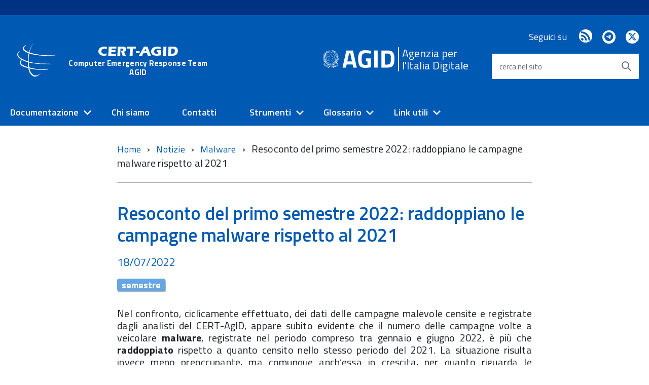

--- FILE ---
content_type: text/html; charset=UTF-8
request_url: https://cert-agid.gov.it/news/resoconto-del-primo-semestre-2022-raddoppiano-le-campagne-malware-rispetto-al-2021/
body_size: 19727
content:
<!DOCTYPE html>
<!--[if IE 8]><html class="no-js ie89 ie8" lang="it"><![endif]-->
<!--[if IE 9]><html class="no-js ie89 ie9" lang="it"><![endif]-->
<!--[if (gte IE 9)|!(IE)]><!-->
<html class="no-js" lang="it-IT"
xmlns:og="http://opengraphprotocol.org/schema/"
xmlns:fb="http://www.facebook.com/2008/fbml"
prefix="og: http://ogp.me/ns#">
<!--<![endif]-->


<head>
  <meta charset="UTF-8">
  <meta http-equiv="x-ua-compatible" content="ie=edge">
  <meta name="viewport" content="width=device-width, initial-scale=1">

  <link rel="preload" href="/wp-content/themes/cert-agid/build/IWT.min.js" as="script">
  <link href='https://fonts.googleapis.com/css?family=Titillium+Web:300,400,400i,600,700,' rel='stylesheet' type='text/css' />

  <link rel="stylesheet" href="/wp-content/themes/cert-agid/assets/css/brands.min.css">
  <link rel="stylesheet" href="/wp-content/themes/cert-agid/assets/css/fa-all.css">
  <link rel="icon" type="image/png" href="/wp-content/themes/cert-agid/assets/images/favicon.png">

  <script src="/wp-content/themes/cert-agid/build/vendor/modernizr.js"></script>
  <link media="all" rel="stylesheet" href="/wp-content/themes/cert-agid/style.css?v=2">
  <link media="all" rel="stylesheet" href="/wp-content/themes/cert-agid/build/build.css?v=1">
  
  <script src="/wp-content/themes/cert-agid/assets/js/jquery-1.12.4.min.js"></script>

  <title>Resoconto del primo semestre 2022: raddoppiano le campagne malware rispetto al 2021 &#8211; CERT-AGID</title>
<meta name='robots' content='max-image-preview:large' />
<link rel="alternate" title="oEmbed (JSON)" type="application/json+oembed" href="https://cert-agid.gov.it/wp-json/oembed/1.0/embed?url=https%3A%2F%2Fcert-agid.gov.it%2Fnews%2Fresoconto-del-primo-semestre-2022-raddoppiano-le-campagne-malware-rispetto-al-2021%2F" />
<link rel="alternate" title="oEmbed (XML)" type="text/xml+oembed" href="https://cert-agid.gov.it/wp-json/oembed/1.0/embed?url=https%3A%2F%2Fcert-agid.gov.it%2Fnews%2Fresoconto-del-primo-semestre-2022-raddoppiano-le-campagne-malware-rispetto-al-2021%2F&#038;format=xml" />
<style id='wp-img-auto-sizes-contain-inline-css' type='text/css'>
img:is([sizes=auto i],[sizes^="auto," i]){contain-intrinsic-size:3000px 1500px}
/*# sourceURL=wp-img-auto-sizes-contain-inline-css */
</style>
<style id='wp-emoji-styles-inline-css' type='text/css'>

	img.wp-smiley, img.emoji {
		display: inline !important;
		border: none !important;
		box-shadow: none !important;
		height: 1em !important;
		width: 1em !important;
		margin: 0 0.07em !important;
		vertical-align: -0.1em !important;
		background: none !important;
		padding: 0 !important;
	}
/*# sourceURL=wp-emoji-styles-inline-css */
</style>
<style id='wp-block-library-inline-css' type='text/css'>
:root{--wp-block-synced-color:#7a00df;--wp-block-synced-color--rgb:122,0,223;--wp-bound-block-color:var(--wp-block-synced-color);--wp-editor-canvas-background:#ddd;--wp-admin-theme-color:#007cba;--wp-admin-theme-color--rgb:0,124,186;--wp-admin-theme-color-darker-10:#006ba1;--wp-admin-theme-color-darker-10--rgb:0,107,160.5;--wp-admin-theme-color-darker-20:#005a87;--wp-admin-theme-color-darker-20--rgb:0,90,135;--wp-admin-border-width-focus:2px}@media (min-resolution:192dpi){:root{--wp-admin-border-width-focus:1.5px}}.wp-element-button{cursor:pointer}:root .has-very-light-gray-background-color{background-color:#eee}:root .has-very-dark-gray-background-color{background-color:#313131}:root .has-very-light-gray-color{color:#eee}:root .has-very-dark-gray-color{color:#313131}:root .has-vivid-green-cyan-to-vivid-cyan-blue-gradient-background{background:linear-gradient(135deg,#00d084,#0693e3)}:root .has-purple-crush-gradient-background{background:linear-gradient(135deg,#34e2e4,#4721fb 50%,#ab1dfe)}:root .has-hazy-dawn-gradient-background{background:linear-gradient(135deg,#faaca8,#dad0ec)}:root .has-subdued-olive-gradient-background{background:linear-gradient(135deg,#fafae1,#67a671)}:root .has-atomic-cream-gradient-background{background:linear-gradient(135deg,#fdd79a,#004a59)}:root .has-nightshade-gradient-background{background:linear-gradient(135deg,#330968,#31cdcf)}:root .has-midnight-gradient-background{background:linear-gradient(135deg,#020381,#2874fc)}:root{--wp--preset--font-size--normal:16px;--wp--preset--font-size--huge:42px}.has-regular-font-size{font-size:1em}.has-larger-font-size{font-size:2.625em}.has-normal-font-size{font-size:var(--wp--preset--font-size--normal)}.has-huge-font-size{font-size:var(--wp--preset--font-size--huge)}.has-text-align-center{text-align:center}.has-text-align-left{text-align:left}.has-text-align-right{text-align:right}.has-fit-text{white-space:nowrap!important}#end-resizable-editor-section{display:none}.aligncenter{clear:both}.items-justified-left{justify-content:flex-start}.items-justified-center{justify-content:center}.items-justified-right{justify-content:flex-end}.items-justified-space-between{justify-content:space-between}.screen-reader-text{border:0;clip-path:inset(50%);height:1px;margin:-1px;overflow:hidden;padding:0;position:absolute;width:1px;word-wrap:normal!important}.screen-reader-text:focus{background-color:#ddd;clip-path:none;color:#444;display:block;font-size:1em;height:auto;left:5px;line-height:normal;padding:15px 23px 14px;text-decoration:none;top:5px;width:auto;z-index:100000}html :where(.has-border-color){border-style:solid}html :where([style*=border-top-color]){border-top-style:solid}html :where([style*=border-right-color]){border-right-style:solid}html :where([style*=border-bottom-color]){border-bottom-style:solid}html :where([style*=border-left-color]){border-left-style:solid}html :where([style*=border-width]){border-style:solid}html :where([style*=border-top-width]){border-top-style:solid}html :where([style*=border-right-width]){border-right-style:solid}html :where([style*=border-bottom-width]){border-bottom-style:solid}html :where([style*=border-left-width]){border-left-style:solid}html :where(img[class*=wp-image-]){height:auto;max-width:100%}:where(figure){margin:0 0 1em}html :where(.is-position-sticky){--wp-admin--admin-bar--position-offset:var(--wp-admin--admin-bar--height,0px)}@media screen and (max-width:600px){html :where(.is-position-sticky){--wp-admin--admin-bar--position-offset:0px}}

/*# sourceURL=wp-block-library-inline-css */
</style><style id='wp-block-gallery-inline-css' type='text/css'>
.blocks-gallery-grid:not(.has-nested-images),.wp-block-gallery:not(.has-nested-images){display:flex;flex-wrap:wrap;list-style-type:none;margin:0;padding:0}.blocks-gallery-grid:not(.has-nested-images) .blocks-gallery-image,.blocks-gallery-grid:not(.has-nested-images) .blocks-gallery-item,.wp-block-gallery:not(.has-nested-images) .blocks-gallery-image,.wp-block-gallery:not(.has-nested-images) .blocks-gallery-item{display:flex;flex-direction:column;flex-grow:1;justify-content:center;margin:0 1em 1em 0;position:relative;width:calc(50% - 1em)}.blocks-gallery-grid:not(.has-nested-images) .blocks-gallery-image:nth-of-type(2n),.blocks-gallery-grid:not(.has-nested-images) .blocks-gallery-item:nth-of-type(2n),.wp-block-gallery:not(.has-nested-images) .blocks-gallery-image:nth-of-type(2n),.wp-block-gallery:not(.has-nested-images) .blocks-gallery-item:nth-of-type(2n){margin-right:0}.blocks-gallery-grid:not(.has-nested-images) .blocks-gallery-image figure,.blocks-gallery-grid:not(.has-nested-images) .blocks-gallery-item figure,.wp-block-gallery:not(.has-nested-images) .blocks-gallery-image figure,.wp-block-gallery:not(.has-nested-images) .blocks-gallery-item figure{align-items:flex-end;display:flex;height:100%;justify-content:flex-start;margin:0}.blocks-gallery-grid:not(.has-nested-images) .blocks-gallery-image img,.blocks-gallery-grid:not(.has-nested-images) .blocks-gallery-item img,.wp-block-gallery:not(.has-nested-images) .blocks-gallery-image img,.wp-block-gallery:not(.has-nested-images) .blocks-gallery-item img{display:block;height:auto;max-width:100%;width:auto}.blocks-gallery-grid:not(.has-nested-images) .blocks-gallery-image figcaption,.blocks-gallery-grid:not(.has-nested-images) .blocks-gallery-item figcaption,.wp-block-gallery:not(.has-nested-images) .blocks-gallery-image figcaption,.wp-block-gallery:not(.has-nested-images) .blocks-gallery-item figcaption{background:linear-gradient(0deg,#000000b3,#0000004d 70%,#0000);bottom:0;box-sizing:border-box;color:#fff;font-size:.8em;margin:0;max-height:100%;overflow:auto;padding:3em .77em .7em;position:absolute;text-align:center;width:100%;z-index:2}.blocks-gallery-grid:not(.has-nested-images) .blocks-gallery-image figcaption img,.blocks-gallery-grid:not(.has-nested-images) .blocks-gallery-item figcaption img,.wp-block-gallery:not(.has-nested-images) .blocks-gallery-image figcaption img,.wp-block-gallery:not(.has-nested-images) .blocks-gallery-item figcaption img{display:inline}.blocks-gallery-grid:not(.has-nested-images) figcaption,.wp-block-gallery:not(.has-nested-images) figcaption{flex-grow:1}.blocks-gallery-grid:not(.has-nested-images).is-cropped .blocks-gallery-image a,.blocks-gallery-grid:not(.has-nested-images).is-cropped .blocks-gallery-image img,.blocks-gallery-grid:not(.has-nested-images).is-cropped .blocks-gallery-item a,.blocks-gallery-grid:not(.has-nested-images).is-cropped .blocks-gallery-item img,.wp-block-gallery:not(.has-nested-images).is-cropped .blocks-gallery-image a,.wp-block-gallery:not(.has-nested-images).is-cropped .blocks-gallery-image img,.wp-block-gallery:not(.has-nested-images).is-cropped .blocks-gallery-item a,.wp-block-gallery:not(.has-nested-images).is-cropped .blocks-gallery-item img{flex:1;height:100%;object-fit:cover;width:100%}.blocks-gallery-grid:not(.has-nested-images).columns-1 .blocks-gallery-image,.blocks-gallery-grid:not(.has-nested-images).columns-1 .blocks-gallery-item,.wp-block-gallery:not(.has-nested-images).columns-1 .blocks-gallery-image,.wp-block-gallery:not(.has-nested-images).columns-1 .blocks-gallery-item{margin-right:0;width:100%}@media (min-width:600px){.blocks-gallery-grid:not(.has-nested-images).columns-3 .blocks-gallery-image,.blocks-gallery-grid:not(.has-nested-images).columns-3 .blocks-gallery-item,.wp-block-gallery:not(.has-nested-images).columns-3 .blocks-gallery-image,.wp-block-gallery:not(.has-nested-images).columns-3 .blocks-gallery-item{margin-right:1em;width:calc(33.33333% - .66667em)}.blocks-gallery-grid:not(.has-nested-images).columns-4 .blocks-gallery-image,.blocks-gallery-grid:not(.has-nested-images).columns-4 .blocks-gallery-item,.wp-block-gallery:not(.has-nested-images).columns-4 .blocks-gallery-image,.wp-block-gallery:not(.has-nested-images).columns-4 .blocks-gallery-item{margin-right:1em;width:calc(25% - .75em)}.blocks-gallery-grid:not(.has-nested-images).columns-5 .blocks-gallery-image,.blocks-gallery-grid:not(.has-nested-images).columns-5 .blocks-gallery-item,.wp-block-gallery:not(.has-nested-images).columns-5 .blocks-gallery-image,.wp-block-gallery:not(.has-nested-images).columns-5 .blocks-gallery-item{margin-right:1em;width:calc(20% - .8em)}.blocks-gallery-grid:not(.has-nested-images).columns-6 .blocks-gallery-image,.blocks-gallery-grid:not(.has-nested-images).columns-6 .blocks-gallery-item,.wp-block-gallery:not(.has-nested-images).columns-6 .blocks-gallery-image,.wp-block-gallery:not(.has-nested-images).columns-6 .blocks-gallery-item{margin-right:1em;width:calc(16.66667% - .83333em)}.blocks-gallery-grid:not(.has-nested-images).columns-7 .blocks-gallery-image,.blocks-gallery-grid:not(.has-nested-images).columns-7 .blocks-gallery-item,.wp-block-gallery:not(.has-nested-images).columns-7 .blocks-gallery-image,.wp-block-gallery:not(.has-nested-images).columns-7 .blocks-gallery-item{margin-right:1em;width:calc(14.28571% - .85714em)}.blocks-gallery-grid:not(.has-nested-images).columns-8 .blocks-gallery-image,.blocks-gallery-grid:not(.has-nested-images).columns-8 .blocks-gallery-item,.wp-block-gallery:not(.has-nested-images).columns-8 .blocks-gallery-image,.wp-block-gallery:not(.has-nested-images).columns-8 .blocks-gallery-item{margin-right:1em;width:calc(12.5% - .875em)}.blocks-gallery-grid:not(.has-nested-images).columns-1 .blocks-gallery-image:nth-of-type(1n),.blocks-gallery-grid:not(.has-nested-images).columns-1 .blocks-gallery-item:nth-of-type(1n),.blocks-gallery-grid:not(.has-nested-images).columns-2 .blocks-gallery-image:nth-of-type(2n),.blocks-gallery-grid:not(.has-nested-images).columns-2 .blocks-gallery-item:nth-of-type(2n),.blocks-gallery-grid:not(.has-nested-images).columns-3 .blocks-gallery-image:nth-of-type(3n),.blocks-gallery-grid:not(.has-nested-images).columns-3 .blocks-gallery-item:nth-of-type(3n),.blocks-gallery-grid:not(.has-nested-images).columns-4 .blocks-gallery-image:nth-of-type(4n),.blocks-gallery-grid:not(.has-nested-images).columns-4 .blocks-gallery-item:nth-of-type(4n),.blocks-gallery-grid:not(.has-nested-images).columns-5 .blocks-gallery-image:nth-of-type(5n),.blocks-gallery-grid:not(.has-nested-images).columns-5 .blocks-gallery-item:nth-of-type(5n),.blocks-gallery-grid:not(.has-nested-images).columns-6 .blocks-gallery-image:nth-of-type(6n),.blocks-gallery-grid:not(.has-nested-images).columns-6 .blocks-gallery-item:nth-of-type(6n),.blocks-gallery-grid:not(.has-nested-images).columns-7 .blocks-gallery-image:nth-of-type(7n),.blocks-gallery-grid:not(.has-nested-images).columns-7 .blocks-gallery-item:nth-of-type(7n),.blocks-gallery-grid:not(.has-nested-images).columns-8 .blocks-gallery-image:nth-of-type(8n),.blocks-gallery-grid:not(.has-nested-images).columns-8 .blocks-gallery-item:nth-of-type(8n),.wp-block-gallery:not(.has-nested-images).columns-1 .blocks-gallery-image:nth-of-type(1n),.wp-block-gallery:not(.has-nested-images).columns-1 .blocks-gallery-item:nth-of-type(1n),.wp-block-gallery:not(.has-nested-images).columns-2 .blocks-gallery-image:nth-of-type(2n),.wp-block-gallery:not(.has-nested-images).columns-2 .blocks-gallery-item:nth-of-type(2n),.wp-block-gallery:not(.has-nested-images).columns-3 .blocks-gallery-image:nth-of-type(3n),.wp-block-gallery:not(.has-nested-images).columns-3 .blocks-gallery-item:nth-of-type(3n),.wp-block-gallery:not(.has-nested-images).columns-4 .blocks-gallery-image:nth-of-type(4n),.wp-block-gallery:not(.has-nested-images).columns-4 .blocks-gallery-item:nth-of-type(4n),.wp-block-gallery:not(.has-nested-images).columns-5 .blocks-gallery-image:nth-of-type(5n),.wp-block-gallery:not(.has-nested-images).columns-5 .blocks-gallery-item:nth-of-type(5n),.wp-block-gallery:not(.has-nested-images).columns-6 .blocks-gallery-image:nth-of-type(6n),.wp-block-gallery:not(.has-nested-images).columns-6 .blocks-gallery-item:nth-of-type(6n),.wp-block-gallery:not(.has-nested-images).columns-7 .blocks-gallery-image:nth-of-type(7n),.wp-block-gallery:not(.has-nested-images).columns-7 .blocks-gallery-item:nth-of-type(7n),.wp-block-gallery:not(.has-nested-images).columns-8 .blocks-gallery-image:nth-of-type(8n),.wp-block-gallery:not(.has-nested-images).columns-8 .blocks-gallery-item:nth-of-type(8n){margin-right:0}}.blocks-gallery-grid:not(.has-nested-images) .blocks-gallery-image:last-child,.blocks-gallery-grid:not(.has-nested-images) .blocks-gallery-item:last-child,.wp-block-gallery:not(.has-nested-images) .blocks-gallery-image:last-child,.wp-block-gallery:not(.has-nested-images) .blocks-gallery-item:last-child{margin-right:0}.blocks-gallery-grid:not(.has-nested-images).alignleft,.blocks-gallery-grid:not(.has-nested-images).alignright,.wp-block-gallery:not(.has-nested-images).alignleft,.wp-block-gallery:not(.has-nested-images).alignright{max-width:420px;width:100%}.blocks-gallery-grid:not(.has-nested-images).aligncenter .blocks-gallery-item figure,.wp-block-gallery:not(.has-nested-images).aligncenter .blocks-gallery-item figure{justify-content:center}.wp-block-gallery:not(.is-cropped) .blocks-gallery-item{align-self:flex-start}figure.wp-block-gallery.has-nested-images{align-items:normal}.wp-block-gallery.has-nested-images figure.wp-block-image:not(#individual-image){margin:0;width:calc(50% - var(--wp--style--unstable-gallery-gap, 16px)/2)}.wp-block-gallery.has-nested-images figure.wp-block-image{box-sizing:border-box;display:flex;flex-direction:column;flex-grow:1;justify-content:center;max-width:100%;position:relative}.wp-block-gallery.has-nested-images figure.wp-block-image>a,.wp-block-gallery.has-nested-images figure.wp-block-image>div{flex-direction:column;flex-grow:1;margin:0}.wp-block-gallery.has-nested-images figure.wp-block-image img{display:block;height:auto;max-width:100%!important;width:auto}.wp-block-gallery.has-nested-images figure.wp-block-image figcaption,.wp-block-gallery.has-nested-images figure.wp-block-image:has(figcaption):before{bottom:0;left:0;max-height:100%;position:absolute;right:0}.wp-block-gallery.has-nested-images figure.wp-block-image:has(figcaption):before{backdrop-filter:blur(3px);content:"";height:100%;-webkit-mask-image:linear-gradient(0deg,#000 20%,#0000);mask-image:linear-gradient(0deg,#000 20%,#0000);max-height:40%;pointer-events:none}.wp-block-gallery.has-nested-images figure.wp-block-image figcaption{box-sizing:border-box;color:#fff;font-size:13px;margin:0;overflow:auto;padding:1em;text-align:center;text-shadow:0 0 1.5px #000}.wp-block-gallery.has-nested-images figure.wp-block-image figcaption::-webkit-scrollbar{height:12px;width:12px}.wp-block-gallery.has-nested-images figure.wp-block-image figcaption::-webkit-scrollbar-track{background-color:initial}.wp-block-gallery.has-nested-images figure.wp-block-image figcaption::-webkit-scrollbar-thumb{background-clip:padding-box;background-color:initial;border:3px solid #0000;border-radius:8px}.wp-block-gallery.has-nested-images figure.wp-block-image figcaption:focus-within::-webkit-scrollbar-thumb,.wp-block-gallery.has-nested-images figure.wp-block-image figcaption:focus::-webkit-scrollbar-thumb,.wp-block-gallery.has-nested-images figure.wp-block-image figcaption:hover::-webkit-scrollbar-thumb{background-color:#fffc}.wp-block-gallery.has-nested-images figure.wp-block-image figcaption{scrollbar-color:#0000 #0000;scrollbar-gutter:stable both-edges;scrollbar-width:thin}.wp-block-gallery.has-nested-images figure.wp-block-image figcaption:focus,.wp-block-gallery.has-nested-images figure.wp-block-image figcaption:focus-within,.wp-block-gallery.has-nested-images figure.wp-block-image figcaption:hover{scrollbar-color:#fffc #0000}.wp-block-gallery.has-nested-images figure.wp-block-image figcaption{will-change:transform}@media (hover:none){.wp-block-gallery.has-nested-images figure.wp-block-image figcaption{scrollbar-color:#fffc #0000}}.wp-block-gallery.has-nested-images figure.wp-block-image figcaption{background:linear-gradient(0deg,#0006,#0000)}.wp-block-gallery.has-nested-images figure.wp-block-image figcaption img{display:inline}.wp-block-gallery.has-nested-images figure.wp-block-image figcaption a{color:inherit}.wp-block-gallery.has-nested-images figure.wp-block-image.has-custom-border img{box-sizing:border-box}.wp-block-gallery.has-nested-images figure.wp-block-image.has-custom-border>a,.wp-block-gallery.has-nested-images figure.wp-block-image.has-custom-border>div,.wp-block-gallery.has-nested-images figure.wp-block-image.is-style-rounded>a,.wp-block-gallery.has-nested-images figure.wp-block-image.is-style-rounded>div{flex:1 1 auto}.wp-block-gallery.has-nested-images figure.wp-block-image.has-custom-border figcaption,.wp-block-gallery.has-nested-images figure.wp-block-image.is-style-rounded figcaption{background:none;color:inherit;flex:initial;margin:0;padding:10px 10px 9px;position:relative;text-shadow:none}.wp-block-gallery.has-nested-images figure.wp-block-image.has-custom-border:before,.wp-block-gallery.has-nested-images figure.wp-block-image.is-style-rounded:before{content:none}.wp-block-gallery.has-nested-images figcaption{flex-basis:100%;flex-grow:1;text-align:center}.wp-block-gallery.has-nested-images:not(.is-cropped) figure.wp-block-image:not(#individual-image){margin-bottom:auto;margin-top:0}.wp-block-gallery.has-nested-images.is-cropped figure.wp-block-image:not(#individual-image){align-self:inherit}.wp-block-gallery.has-nested-images.is-cropped figure.wp-block-image:not(#individual-image)>a,.wp-block-gallery.has-nested-images.is-cropped figure.wp-block-image:not(#individual-image)>div:not(.components-drop-zone){display:flex}.wp-block-gallery.has-nested-images.is-cropped figure.wp-block-image:not(#individual-image) a,.wp-block-gallery.has-nested-images.is-cropped figure.wp-block-image:not(#individual-image) img{flex:1 0 0%;height:100%;object-fit:cover;width:100%}.wp-block-gallery.has-nested-images.columns-1 figure.wp-block-image:not(#individual-image){width:100%}@media (min-width:600px){.wp-block-gallery.has-nested-images.columns-3 figure.wp-block-image:not(#individual-image){width:calc(33.33333% - var(--wp--style--unstable-gallery-gap, 16px)*.66667)}.wp-block-gallery.has-nested-images.columns-4 figure.wp-block-image:not(#individual-image){width:calc(25% - var(--wp--style--unstable-gallery-gap, 16px)*.75)}.wp-block-gallery.has-nested-images.columns-5 figure.wp-block-image:not(#individual-image){width:calc(20% - var(--wp--style--unstable-gallery-gap, 16px)*.8)}.wp-block-gallery.has-nested-images.columns-6 figure.wp-block-image:not(#individual-image){width:calc(16.66667% - var(--wp--style--unstable-gallery-gap, 16px)*.83333)}.wp-block-gallery.has-nested-images.columns-7 figure.wp-block-image:not(#individual-image){width:calc(14.28571% - var(--wp--style--unstable-gallery-gap, 16px)*.85714)}.wp-block-gallery.has-nested-images.columns-8 figure.wp-block-image:not(#individual-image){width:calc(12.5% - var(--wp--style--unstable-gallery-gap, 16px)*.875)}.wp-block-gallery.has-nested-images.columns-default figure.wp-block-image:not(#individual-image){width:calc(33.33% - var(--wp--style--unstable-gallery-gap, 16px)*.66667)}.wp-block-gallery.has-nested-images.columns-default figure.wp-block-image:not(#individual-image):first-child:nth-last-child(2),.wp-block-gallery.has-nested-images.columns-default figure.wp-block-image:not(#individual-image):first-child:nth-last-child(2)~figure.wp-block-image:not(#individual-image){width:calc(50% - var(--wp--style--unstable-gallery-gap, 16px)*.5)}.wp-block-gallery.has-nested-images.columns-default figure.wp-block-image:not(#individual-image):first-child:last-child{width:100%}}.wp-block-gallery.has-nested-images.alignleft,.wp-block-gallery.has-nested-images.alignright{max-width:420px;width:100%}.wp-block-gallery.has-nested-images.aligncenter{justify-content:center}
/*# sourceURL=https://cert-agid.gov.it/wp-includes/blocks/gallery/style.min.css */
</style>
<style id='wp-block-heading-inline-css' type='text/css'>
h1:where(.wp-block-heading).has-background,h2:where(.wp-block-heading).has-background,h3:where(.wp-block-heading).has-background,h4:where(.wp-block-heading).has-background,h5:where(.wp-block-heading).has-background,h6:where(.wp-block-heading).has-background{padding:1.25em 2.375em}h1.has-text-align-left[style*=writing-mode]:where([style*=vertical-lr]),h1.has-text-align-right[style*=writing-mode]:where([style*=vertical-rl]),h2.has-text-align-left[style*=writing-mode]:where([style*=vertical-lr]),h2.has-text-align-right[style*=writing-mode]:where([style*=vertical-rl]),h3.has-text-align-left[style*=writing-mode]:where([style*=vertical-lr]),h3.has-text-align-right[style*=writing-mode]:where([style*=vertical-rl]),h4.has-text-align-left[style*=writing-mode]:where([style*=vertical-lr]),h4.has-text-align-right[style*=writing-mode]:where([style*=vertical-rl]),h5.has-text-align-left[style*=writing-mode]:where([style*=vertical-lr]),h5.has-text-align-right[style*=writing-mode]:where([style*=vertical-rl]),h6.has-text-align-left[style*=writing-mode]:where([style*=vertical-lr]),h6.has-text-align-right[style*=writing-mode]:where([style*=vertical-rl]){rotate:180deg}
/*# sourceURL=https://cert-agid.gov.it/wp-includes/blocks/heading/style.min.css */
</style>
<style id='wp-block-image-inline-css' type='text/css'>
.wp-block-image>a,.wp-block-image>figure>a{display:inline-block}.wp-block-image img{box-sizing:border-box;height:auto;max-width:100%;vertical-align:bottom}@media not (prefers-reduced-motion){.wp-block-image img.hide{visibility:hidden}.wp-block-image img.show{animation:show-content-image .4s}}.wp-block-image[style*=border-radius] img,.wp-block-image[style*=border-radius]>a{border-radius:inherit}.wp-block-image.has-custom-border img{box-sizing:border-box}.wp-block-image.aligncenter{text-align:center}.wp-block-image.alignfull>a,.wp-block-image.alignwide>a{width:100%}.wp-block-image.alignfull img,.wp-block-image.alignwide img{height:auto;width:100%}.wp-block-image .aligncenter,.wp-block-image .alignleft,.wp-block-image .alignright,.wp-block-image.aligncenter,.wp-block-image.alignleft,.wp-block-image.alignright{display:table}.wp-block-image .aligncenter>figcaption,.wp-block-image .alignleft>figcaption,.wp-block-image .alignright>figcaption,.wp-block-image.aligncenter>figcaption,.wp-block-image.alignleft>figcaption,.wp-block-image.alignright>figcaption{caption-side:bottom;display:table-caption}.wp-block-image .alignleft{float:left;margin:.5em 1em .5em 0}.wp-block-image .alignright{float:right;margin:.5em 0 .5em 1em}.wp-block-image .aligncenter{margin-left:auto;margin-right:auto}.wp-block-image :where(figcaption){margin-bottom:1em;margin-top:.5em}.wp-block-image.is-style-circle-mask img{border-radius:9999px}@supports ((-webkit-mask-image:none) or (mask-image:none)) or (-webkit-mask-image:none){.wp-block-image.is-style-circle-mask img{border-radius:0;-webkit-mask-image:url('data:image/svg+xml;utf8,<svg viewBox="0 0 100 100" xmlns="http://www.w3.org/2000/svg"><circle cx="50" cy="50" r="50"/></svg>');mask-image:url('data:image/svg+xml;utf8,<svg viewBox="0 0 100 100" xmlns="http://www.w3.org/2000/svg"><circle cx="50" cy="50" r="50"/></svg>');mask-mode:alpha;-webkit-mask-position:center;mask-position:center;-webkit-mask-repeat:no-repeat;mask-repeat:no-repeat;-webkit-mask-size:contain;mask-size:contain}}:root :where(.wp-block-image.is-style-rounded img,.wp-block-image .is-style-rounded img){border-radius:9999px}.wp-block-image figure{margin:0}.wp-lightbox-container{display:flex;flex-direction:column;position:relative}.wp-lightbox-container img{cursor:zoom-in}.wp-lightbox-container img:hover+button{opacity:1}.wp-lightbox-container button{align-items:center;backdrop-filter:blur(16px) saturate(180%);background-color:#5a5a5a40;border:none;border-radius:4px;cursor:zoom-in;display:flex;height:20px;justify-content:center;opacity:0;padding:0;position:absolute;right:16px;text-align:center;top:16px;width:20px;z-index:100}@media not (prefers-reduced-motion){.wp-lightbox-container button{transition:opacity .2s ease}}.wp-lightbox-container button:focus-visible{outline:3px auto #5a5a5a40;outline:3px auto -webkit-focus-ring-color;outline-offset:3px}.wp-lightbox-container button:hover{cursor:pointer;opacity:1}.wp-lightbox-container button:focus{opacity:1}.wp-lightbox-container button:focus,.wp-lightbox-container button:hover,.wp-lightbox-container button:not(:hover):not(:active):not(.has-background){background-color:#5a5a5a40;border:none}.wp-lightbox-overlay{box-sizing:border-box;cursor:zoom-out;height:100vh;left:0;overflow:hidden;position:fixed;top:0;visibility:hidden;width:100%;z-index:100000}.wp-lightbox-overlay .close-button{align-items:center;cursor:pointer;display:flex;justify-content:center;min-height:40px;min-width:40px;padding:0;position:absolute;right:calc(env(safe-area-inset-right) + 16px);top:calc(env(safe-area-inset-top) + 16px);z-index:5000000}.wp-lightbox-overlay .close-button:focus,.wp-lightbox-overlay .close-button:hover,.wp-lightbox-overlay .close-button:not(:hover):not(:active):not(.has-background){background:none;border:none}.wp-lightbox-overlay .lightbox-image-container{height:var(--wp--lightbox-container-height);left:50%;overflow:hidden;position:absolute;top:50%;transform:translate(-50%,-50%);transform-origin:top left;width:var(--wp--lightbox-container-width);z-index:9999999999}.wp-lightbox-overlay .wp-block-image{align-items:center;box-sizing:border-box;display:flex;height:100%;justify-content:center;margin:0;position:relative;transform-origin:0 0;width:100%;z-index:3000000}.wp-lightbox-overlay .wp-block-image img{height:var(--wp--lightbox-image-height);min-height:var(--wp--lightbox-image-height);min-width:var(--wp--lightbox-image-width);width:var(--wp--lightbox-image-width)}.wp-lightbox-overlay .wp-block-image figcaption{display:none}.wp-lightbox-overlay button{background:none;border:none}.wp-lightbox-overlay .scrim{background-color:#fff;height:100%;opacity:.9;position:absolute;width:100%;z-index:2000000}.wp-lightbox-overlay.active{visibility:visible}@media not (prefers-reduced-motion){.wp-lightbox-overlay.active{animation:turn-on-visibility .25s both}.wp-lightbox-overlay.active img{animation:turn-on-visibility .35s both}.wp-lightbox-overlay.show-closing-animation:not(.active){animation:turn-off-visibility .35s both}.wp-lightbox-overlay.show-closing-animation:not(.active) img{animation:turn-off-visibility .25s both}.wp-lightbox-overlay.zoom.active{animation:none;opacity:1;visibility:visible}.wp-lightbox-overlay.zoom.active .lightbox-image-container{animation:lightbox-zoom-in .4s}.wp-lightbox-overlay.zoom.active .lightbox-image-container img{animation:none}.wp-lightbox-overlay.zoom.active .scrim{animation:turn-on-visibility .4s forwards}.wp-lightbox-overlay.zoom.show-closing-animation:not(.active){animation:none}.wp-lightbox-overlay.zoom.show-closing-animation:not(.active) .lightbox-image-container{animation:lightbox-zoom-out .4s}.wp-lightbox-overlay.zoom.show-closing-animation:not(.active) .lightbox-image-container img{animation:none}.wp-lightbox-overlay.zoom.show-closing-animation:not(.active) .scrim{animation:turn-off-visibility .4s forwards}}@keyframes show-content-image{0%{visibility:hidden}99%{visibility:hidden}to{visibility:visible}}@keyframes turn-on-visibility{0%{opacity:0}to{opacity:1}}@keyframes turn-off-visibility{0%{opacity:1;visibility:visible}99%{opacity:0;visibility:visible}to{opacity:0;visibility:hidden}}@keyframes lightbox-zoom-in{0%{transform:translate(calc((-100vw + var(--wp--lightbox-scrollbar-width))/2 + var(--wp--lightbox-initial-left-position)),calc(-50vh + var(--wp--lightbox-initial-top-position))) scale(var(--wp--lightbox-scale))}to{transform:translate(-50%,-50%) scale(1)}}@keyframes lightbox-zoom-out{0%{transform:translate(-50%,-50%) scale(1);visibility:visible}99%{visibility:visible}to{transform:translate(calc((-100vw + var(--wp--lightbox-scrollbar-width))/2 + var(--wp--lightbox-initial-left-position)),calc(-50vh + var(--wp--lightbox-initial-top-position))) scale(var(--wp--lightbox-scale));visibility:hidden}}
/*# sourceURL=https://cert-agid.gov.it/wp-includes/blocks/image/style.min.css */
</style>
<style id='wp-block-paragraph-inline-css' type='text/css'>
.is-small-text{font-size:.875em}.is-regular-text{font-size:1em}.is-large-text{font-size:2.25em}.is-larger-text{font-size:3em}.has-drop-cap:not(:focus):first-letter{float:left;font-size:8.4em;font-style:normal;font-weight:100;line-height:.68;margin:.05em .1em 0 0;text-transform:uppercase}body.rtl .has-drop-cap:not(:focus):first-letter{float:none;margin-left:.1em}p.has-drop-cap.has-background{overflow:hidden}:root :where(p.has-background){padding:1.25em 2.375em}:where(p.has-text-color:not(.has-link-color)) a{color:inherit}p.has-text-align-left[style*="writing-mode:vertical-lr"],p.has-text-align-right[style*="writing-mode:vertical-rl"]{rotate:180deg}
/*# sourceURL=https://cert-agid.gov.it/wp-includes/blocks/paragraph/style.min.css */
</style>
<style id='wp-block-table-inline-css' type='text/css'>
.wp-block-table{overflow-x:auto}.wp-block-table table{border-collapse:collapse;width:100%}.wp-block-table thead{border-bottom:3px solid}.wp-block-table tfoot{border-top:3px solid}.wp-block-table td,.wp-block-table th{border:1px solid;padding:.5em}.wp-block-table .has-fixed-layout{table-layout:fixed;width:100%}.wp-block-table .has-fixed-layout td,.wp-block-table .has-fixed-layout th{word-break:break-word}.wp-block-table.aligncenter,.wp-block-table.alignleft,.wp-block-table.alignright{display:table;width:auto}.wp-block-table.aligncenter td,.wp-block-table.aligncenter th,.wp-block-table.alignleft td,.wp-block-table.alignleft th,.wp-block-table.alignright td,.wp-block-table.alignright th{word-break:break-word}.wp-block-table .has-subtle-light-gray-background-color{background-color:#f3f4f5}.wp-block-table .has-subtle-pale-green-background-color{background-color:#e9fbe5}.wp-block-table .has-subtle-pale-blue-background-color{background-color:#e7f5fe}.wp-block-table .has-subtle-pale-pink-background-color{background-color:#fcf0ef}.wp-block-table.is-style-stripes{background-color:initial;border-collapse:inherit;border-spacing:0}.wp-block-table.is-style-stripes tbody tr:nth-child(odd){background-color:#f0f0f0}.wp-block-table.is-style-stripes.has-subtle-light-gray-background-color tbody tr:nth-child(odd){background-color:#f3f4f5}.wp-block-table.is-style-stripes.has-subtle-pale-green-background-color tbody tr:nth-child(odd){background-color:#e9fbe5}.wp-block-table.is-style-stripes.has-subtle-pale-blue-background-color tbody tr:nth-child(odd){background-color:#e7f5fe}.wp-block-table.is-style-stripes.has-subtle-pale-pink-background-color tbody tr:nth-child(odd){background-color:#fcf0ef}.wp-block-table.is-style-stripes td,.wp-block-table.is-style-stripes th{border-color:#0000}.wp-block-table.is-style-stripes{border-bottom:1px solid #f0f0f0}.wp-block-table .has-border-color td,.wp-block-table .has-border-color th,.wp-block-table .has-border-color tr,.wp-block-table .has-border-color>*{border-color:inherit}.wp-block-table table[style*=border-top-color] tr:first-child,.wp-block-table table[style*=border-top-color] tr:first-child td,.wp-block-table table[style*=border-top-color] tr:first-child th,.wp-block-table table[style*=border-top-color]>*,.wp-block-table table[style*=border-top-color]>* td,.wp-block-table table[style*=border-top-color]>* th{border-top-color:inherit}.wp-block-table table[style*=border-top-color] tr:not(:first-child){border-top-color:initial}.wp-block-table table[style*=border-right-color] td:last-child,.wp-block-table table[style*=border-right-color] th,.wp-block-table table[style*=border-right-color] tr,.wp-block-table table[style*=border-right-color]>*{border-right-color:inherit}.wp-block-table table[style*=border-bottom-color] tr:last-child,.wp-block-table table[style*=border-bottom-color] tr:last-child td,.wp-block-table table[style*=border-bottom-color] tr:last-child th,.wp-block-table table[style*=border-bottom-color]>*,.wp-block-table table[style*=border-bottom-color]>* td,.wp-block-table table[style*=border-bottom-color]>* th{border-bottom-color:inherit}.wp-block-table table[style*=border-bottom-color] tr:not(:last-child){border-bottom-color:initial}.wp-block-table table[style*=border-left-color] td:first-child,.wp-block-table table[style*=border-left-color] th,.wp-block-table table[style*=border-left-color] tr,.wp-block-table table[style*=border-left-color]>*{border-left-color:inherit}.wp-block-table table[style*=border-style] td,.wp-block-table table[style*=border-style] th,.wp-block-table table[style*=border-style] tr,.wp-block-table table[style*=border-style]>*{border-style:inherit}.wp-block-table table[style*=border-width] td,.wp-block-table table[style*=border-width] th,.wp-block-table table[style*=border-width] tr,.wp-block-table table[style*=border-width]>*{border-style:inherit;border-width:inherit}
/*# sourceURL=https://cert-agid.gov.it/wp-includes/blocks/table/style.min.css */
</style>
<style id='global-styles-inline-css' type='text/css'>
:root{--wp--preset--aspect-ratio--square: 1;--wp--preset--aspect-ratio--4-3: 4/3;--wp--preset--aspect-ratio--3-4: 3/4;--wp--preset--aspect-ratio--3-2: 3/2;--wp--preset--aspect-ratio--2-3: 2/3;--wp--preset--aspect-ratio--16-9: 16/9;--wp--preset--aspect-ratio--9-16: 9/16;--wp--preset--color--black: #000000;--wp--preset--color--cyan-bluish-gray: #abb8c3;--wp--preset--color--white: #ffffff;--wp--preset--color--pale-pink: #f78da7;--wp--preset--color--vivid-red: #cf2e2e;--wp--preset--color--luminous-vivid-orange: #ff6900;--wp--preset--color--luminous-vivid-amber: #fcb900;--wp--preset--color--light-green-cyan: #7bdcb5;--wp--preset--color--vivid-green-cyan: #00d084;--wp--preset--color--pale-cyan-blue: #8ed1fc;--wp--preset--color--vivid-cyan-blue: #0693e3;--wp--preset--color--vivid-purple: #9b51e0;--wp--preset--gradient--vivid-cyan-blue-to-vivid-purple: linear-gradient(135deg,rgb(6,147,227) 0%,rgb(155,81,224) 100%);--wp--preset--gradient--light-green-cyan-to-vivid-green-cyan: linear-gradient(135deg,rgb(122,220,180) 0%,rgb(0,208,130) 100%);--wp--preset--gradient--luminous-vivid-amber-to-luminous-vivid-orange: linear-gradient(135deg,rgb(252,185,0) 0%,rgb(255,105,0) 100%);--wp--preset--gradient--luminous-vivid-orange-to-vivid-red: linear-gradient(135deg,rgb(255,105,0) 0%,rgb(207,46,46) 100%);--wp--preset--gradient--very-light-gray-to-cyan-bluish-gray: linear-gradient(135deg,rgb(238,238,238) 0%,rgb(169,184,195) 100%);--wp--preset--gradient--cool-to-warm-spectrum: linear-gradient(135deg,rgb(74,234,220) 0%,rgb(151,120,209) 20%,rgb(207,42,186) 40%,rgb(238,44,130) 60%,rgb(251,105,98) 80%,rgb(254,248,76) 100%);--wp--preset--gradient--blush-light-purple: linear-gradient(135deg,rgb(255,206,236) 0%,rgb(152,150,240) 100%);--wp--preset--gradient--blush-bordeaux: linear-gradient(135deg,rgb(254,205,165) 0%,rgb(254,45,45) 50%,rgb(107,0,62) 100%);--wp--preset--gradient--luminous-dusk: linear-gradient(135deg,rgb(255,203,112) 0%,rgb(199,81,192) 50%,rgb(65,88,208) 100%);--wp--preset--gradient--pale-ocean: linear-gradient(135deg,rgb(255,245,203) 0%,rgb(182,227,212) 50%,rgb(51,167,181) 100%);--wp--preset--gradient--electric-grass: linear-gradient(135deg,rgb(202,248,128) 0%,rgb(113,206,126) 100%);--wp--preset--gradient--midnight: linear-gradient(135deg,rgb(2,3,129) 0%,rgb(40,116,252) 100%);--wp--preset--font-size--small: 13px;--wp--preset--font-size--medium: 20px;--wp--preset--font-size--large: 36px;--wp--preset--font-size--x-large: 42px;--wp--preset--spacing--20: 0.44rem;--wp--preset--spacing--30: 0.67rem;--wp--preset--spacing--40: 1rem;--wp--preset--spacing--50: 1.5rem;--wp--preset--spacing--60: 2.25rem;--wp--preset--spacing--70: 3.38rem;--wp--preset--spacing--80: 5.06rem;--wp--preset--shadow--natural: 6px 6px 9px rgba(0, 0, 0, 0.2);--wp--preset--shadow--deep: 12px 12px 50px rgba(0, 0, 0, 0.4);--wp--preset--shadow--sharp: 6px 6px 0px rgba(0, 0, 0, 0.2);--wp--preset--shadow--outlined: 6px 6px 0px -3px rgb(255, 255, 255), 6px 6px rgb(0, 0, 0);--wp--preset--shadow--crisp: 6px 6px 0px rgb(0, 0, 0);}:where(.is-layout-flex){gap: 0.5em;}:where(.is-layout-grid){gap: 0.5em;}body .is-layout-flex{display: flex;}.is-layout-flex{flex-wrap: wrap;align-items: center;}.is-layout-flex > :is(*, div){margin: 0;}body .is-layout-grid{display: grid;}.is-layout-grid > :is(*, div){margin: 0;}:where(.wp-block-columns.is-layout-flex){gap: 2em;}:where(.wp-block-columns.is-layout-grid){gap: 2em;}:where(.wp-block-post-template.is-layout-flex){gap: 1.25em;}:where(.wp-block-post-template.is-layout-grid){gap: 1.25em;}.has-black-color{color: var(--wp--preset--color--black) !important;}.has-cyan-bluish-gray-color{color: var(--wp--preset--color--cyan-bluish-gray) !important;}.has-white-color{color: var(--wp--preset--color--white) !important;}.has-pale-pink-color{color: var(--wp--preset--color--pale-pink) !important;}.has-vivid-red-color{color: var(--wp--preset--color--vivid-red) !important;}.has-luminous-vivid-orange-color{color: var(--wp--preset--color--luminous-vivid-orange) !important;}.has-luminous-vivid-amber-color{color: var(--wp--preset--color--luminous-vivid-amber) !important;}.has-light-green-cyan-color{color: var(--wp--preset--color--light-green-cyan) !important;}.has-vivid-green-cyan-color{color: var(--wp--preset--color--vivid-green-cyan) !important;}.has-pale-cyan-blue-color{color: var(--wp--preset--color--pale-cyan-blue) !important;}.has-vivid-cyan-blue-color{color: var(--wp--preset--color--vivid-cyan-blue) !important;}.has-vivid-purple-color{color: var(--wp--preset--color--vivid-purple) !important;}.has-black-background-color{background-color: var(--wp--preset--color--black) !important;}.has-cyan-bluish-gray-background-color{background-color: var(--wp--preset--color--cyan-bluish-gray) !important;}.has-white-background-color{background-color: var(--wp--preset--color--white) !important;}.has-pale-pink-background-color{background-color: var(--wp--preset--color--pale-pink) !important;}.has-vivid-red-background-color{background-color: var(--wp--preset--color--vivid-red) !important;}.has-luminous-vivid-orange-background-color{background-color: var(--wp--preset--color--luminous-vivid-orange) !important;}.has-luminous-vivid-amber-background-color{background-color: var(--wp--preset--color--luminous-vivid-amber) !important;}.has-light-green-cyan-background-color{background-color: var(--wp--preset--color--light-green-cyan) !important;}.has-vivid-green-cyan-background-color{background-color: var(--wp--preset--color--vivid-green-cyan) !important;}.has-pale-cyan-blue-background-color{background-color: var(--wp--preset--color--pale-cyan-blue) !important;}.has-vivid-cyan-blue-background-color{background-color: var(--wp--preset--color--vivid-cyan-blue) !important;}.has-vivid-purple-background-color{background-color: var(--wp--preset--color--vivid-purple) !important;}.has-black-border-color{border-color: var(--wp--preset--color--black) !important;}.has-cyan-bluish-gray-border-color{border-color: var(--wp--preset--color--cyan-bluish-gray) !important;}.has-white-border-color{border-color: var(--wp--preset--color--white) !important;}.has-pale-pink-border-color{border-color: var(--wp--preset--color--pale-pink) !important;}.has-vivid-red-border-color{border-color: var(--wp--preset--color--vivid-red) !important;}.has-luminous-vivid-orange-border-color{border-color: var(--wp--preset--color--luminous-vivid-orange) !important;}.has-luminous-vivid-amber-border-color{border-color: var(--wp--preset--color--luminous-vivid-amber) !important;}.has-light-green-cyan-border-color{border-color: var(--wp--preset--color--light-green-cyan) !important;}.has-vivid-green-cyan-border-color{border-color: var(--wp--preset--color--vivid-green-cyan) !important;}.has-pale-cyan-blue-border-color{border-color: var(--wp--preset--color--pale-cyan-blue) !important;}.has-vivid-cyan-blue-border-color{border-color: var(--wp--preset--color--vivid-cyan-blue) !important;}.has-vivid-purple-border-color{border-color: var(--wp--preset--color--vivid-purple) !important;}.has-vivid-cyan-blue-to-vivid-purple-gradient-background{background: var(--wp--preset--gradient--vivid-cyan-blue-to-vivid-purple) !important;}.has-light-green-cyan-to-vivid-green-cyan-gradient-background{background: var(--wp--preset--gradient--light-green-cyan-to-vivid-green-cyan) !important;}.has-luminous-vivid-amber-to-luminous-vivid-orange-gradient-background{background: var(--wp--preset--gradient--luminous-vivid-amber-to-luminous-vivid-orange) !important;}.has-luminous-vivid-orange-to-vivid-red-gradient-background{background: var(--wp--preset--gradient--luminous-vivid-orange-to-vivid-red) !important;}.has-very-light-gray-to-cyan-bluish-gray-gradient-background{background: var(--wp--preset--gradient--very-light-gray-to-cyan-bluish-gray) !important;}.has-cool-to-warm-spectrum-gradient-background{background: var(--wp--preset--gradient--cool-to-warm-spectrum) !important;}.has-blush-light-purple-gradient-background{background: var(--wp--preset--gradient--blush-light-purple) !important;}.has-blush-bordeaux-gradient-background{background: var(--wp--preset--gradient--blush-bordeaux) !important;}.has-luminous-dusk-gradient-background{background: var(--wp--preset--gradient--luminous-dusk) !important;}.has-pale-ocean-gradient-background{background: var(--wp--preset--gradient--pale-ocean) !important;}.has-electric-grass-gradient-background{background: var(--wp--preset--gradient--electric-grass) !important;}.has-midnight-gradient-background{background: var(--wp--preset--gradient--midnight) !important;}.has-small-font-size{font-size: var(--wp--preset--font-size--small) !important;}.has-medium-font-size{font-size: var(--wp--preset--font-size--medium) !important;}.has-large-font-size{font-size: var(--wp--preset--font-size--large) !important;}.has-x-large-font-size{font-size: var(--wp--preset--font-size--x-large) !important;}
/*# sourceURL=global-styles-inline-css */
</style>
<style id='core-block-supports-inline-css' type='text/css'>
.wp-block-gallery.wp-block-gallery-1{--wp--style--unstable-gallery-gap:var( --wp--style--gallery-gap-default, var( --gallery-block--gutter-size, var( --wp--style--block-gap, 0.5em ) ) );gap:var( --wp--style--gallery-gap-default, var( --gallery-block--gutter-size, var( --wp--style--block-gap, 0.5em ) ) );}
/*# sourceURL=core-block-supports-inline-css */
</style>

<style id='classic-theme-styles-inline-css' type='text/css'>
/*! This file is auto-generated */
.wp-block-button__link{color:#fff;background-color:#32373c;border-radius:9999px;box-shadow:none;text-decoration:none;padding:calc(.667em + 2px) calc(1.333em + 2px);font-size:1.125em}.wp-block-file__button{background:#32373c;color:#fff;text-decoration:none}
/*# sourceURL=/wp-includes/css/classic-themes.min.css */
</style>
<script type="text/javascript" src="https://cert-agid.gov.it/wp-includes/js/jquery/jquery.min.js?ver=3.7.1" id="jquery-core-js"></script>
<script type="text/javascript" src="https://cert-agid.gov.it/wp-includes/js/jquery/jquery-migrate.min.js?ver=3.4.1" id="jquery-migrate-js"></script>
<link rel="https://api.w.org/" href="https://cert-agid.gov.it/wp-json/" /><link rel="alternate" title="JSON" type="application/json" href="https://cert-agid.gov.it/wp-json/wp/v2/posts/5090" /><link rel="canonical" href="https://cert-agid.gov.it/news/resoconto-del-primo-semestre-2022-raddoppiano-le-campagne-malware-rispetto-al-2021/" />
<link rel='shortlink' href='https://cert-agid.gov.it/?p=5090' />
<meta name="twitter:card" content="summary" /><meta name="twitter:site" content="@certagid" /><meta property="og:title" content="Resoconto del primo semestre 2022: raddoppiano le campagne malware rispetto al 2021"/><meta property="og:type" content="article"/><meta property="og:url" content="https://cert-agid.gov.it/news/resoconto-del-primo-semestre-2022-raddoppiano-le-campagne-malware-rispetto-al-2021/"/><meta property="og:site_name" content="CERT-AGID"/><meta property="og:description" content="Resoconto del primo semestre 2022: raddoppiano le campagne malware rispetto al 2021"/><meta property="og:image" content="https://cert-agid.gov.it/wp-content/uploads/2022/07/malware_2022_gennaio-giugno_top30-300x105.png"/></head>

<body class="wp-singular post-template-default single single-post postid-5090 single-format-standard wp-theme-cert-agid t-certagid">
  <ul class="Skiplinks js-fr-bypasslinks u-hiddenPrint">
    <li><a href="#main">Vai al contenuto</a></li>
    <li><a class="js-fr-offcanvas-open" href="#menu" aria-controls="menu" aria-label="accedi al menu" title="accedi al menu">Vai alla navigazione del sito</a></li>
  </ul>





  <header class="Header  u-hiddenPrint">
    <div class="Header-banner ">
      <div class="u-layout-wide Grid Grid--alignMiddle u-layoutCenter">
	<div class="Grid-cell"  aria-hidden="true" style="padding: 5px 0;">
	  <div style="float:right;">

	    <ul class="top-menu u-hidden u-sm-hidden u-md-inlineBlock u-lg-inlineBlock" >

	    </ul>


          </div>
        </div>
      </div>
    </div>


    <div class="Header-navbar ">
	<div class="u-layout-wide Grid Grid--alignMiddle u-layoutCenter">
        <div class="Header-logo Grid-cell" aria-hidden="true">
          <a href="https://cert-agid.gov.it/" tabindex="-1">
            <img src="/wp-content/themes/cert-agid/assets/images/cert-agid-logo-white.svg" alt="Logo CERT-AGID">
          </a>
        </div>

        <div class="Header-title Grid-cell u-xs-larger">
          <h1 class="Header-titleLink">
            <a href="https://cert-agid.gov.it/" class="u-xs-font-reduced" style="text-decoration: none !important; padding-top:13px;">
              CERT-AGID	      
              <br class="Header-subTitle-break">
	      
	      <span class="Header-subTitle">
Computer Emergency Response Team<br>AGID              </span>
            </a>
          </h1>
        </div>


	<div class="Header-logo2 Grid-cell u-size3of12 u-sm-size2of12 u-md-size4of12 u-lg-size4of12 u-hidden u-sm-block u-md-block u-lg-block">

 	    <div class="title u-hidden u-sm-hidden u-md-inlineBlock u-lg-inlineBlock" style="float:right; vertical-align:middle;">
              <a href="https://www.agid.gov.it">Agenzia per<br>l'Italia Digitale</a>
	    </div>

            <div class="u-hidden u-sm-hidden u-md-inlineBlock u-lg-inlineBlock" style="float:right; padding-top:6px; vertical-align: middle;">  
	      <a href="https://www.agid.gov.it" tabindex="-1">
                <img class="logo" 
                     src="/wp-content/themes/cert-agid/assets/images/logo-agid.svg" 
                     alt="Logo AgID - Agenzia per l'Italia Digitale">
	      </a>
	    </div>

	</div>

        <div class="Header-searchTrigger Grid-cell">
          <button aria-controls="header-search" class="js-Header-search-trigger Icon Icon-search " title="attiva il form di ricerca" aria-label="attiva il form di ricerca" aria-hidden="false"></button>
          <button aria-controls="header-search" class="js-Header-search-trigger Icon Icon-close u-hidden " title="disattiva il form di ricerca" aria-label="disattiva il form di ricerca" aria-hidden="true"></button>
        </div>
	
	<div class="Header-utils Grid-cell">
          <div class="Header-social Headroom-hideme">
            <p>Seguici su</p>
            <ul class="Header-socialIcons">              <li>
                <a href="https://cert-agid.gov.it/feed/" title="RSS">
                  <span class="Icon Icon-rss"></span>
                  <span class="u-hiddenVisually">RSS</span>
                </a>
              </li>
              <li>
                <a href="https://t.me/certagid" title="Telegram">
                  <span class="fab fa-telegram-plane"></span>
                  <span class="u-hiddenVisually">Telegram</span>
                </a>
              </li>
              <li>
                <a href="https://twitter.com/agidcert" title="X / Twitter">
                  <span class="fa-brands fa-x-twitter"></span>
                  <span class="u-hiddenVisually">X / Twitter</span>
                </a>
              </li>
</ul>
	  </div>
          <div class="Header-search" id="header-search">
            <form class="Form" action="/">
              <div class="Form-field Form-field--withPlaceholder Grid u-background-white u-color-grey-30 u-borderRadius-s" role="search">
                <input name="s" class="Form-input Form-input--ultraLean Grid-cell u-sizeFill u-text-r-s u-color-black u-text-r-xs u-borderRadius-s" required id="cerca" value="">
                <label class="Form-label u-color-grey-50 u-text-r-xxs" for="cerca">cerca nel sito</label>
                <button class="clickable Grid-cell u-sizeFit Icon-search Icon--rotated u-color-grey-50 u-padding-all-s u-textWeight-700" title="Avvia la ricerca" aria-label="Avvia la ricerca"></button>
              </div>
            </form>
          </div>
        </div>
    
        <div class="Header-toggle Grid-cell">
          <a class="Hamburger-toggleContainer js-fr-offcanvas-open u-nojsDisplayInlineBlock u-lg-hidden u-md-hidden" href="#menu" aria-controls="menu" aria-label="accedi al menu" title="accedi al menu">
        		<span class="Hamburger-toggle" role="presentation"></span>
            <span class="Header-toggleText" role="presentation">Menu</span>          </a>
        </div>

      </div>
    </div>
    <!-- Header-navbar -->


    <div class="Headroom-hideme u-textCenter u-hidden u-sm-hidden u-md-block u-lg-block">
        <nav class="Megamenu Megamenu--default js-megamenu " data-rel=".Offcanvas .Treeview"></nav>
    </div>
  </header>

  <!-- Print header -->
  <header class="Header-print u-margin-top-xxl u-blockPrint u-hidden">
    <div class="u-layout-wide u-layout-r-withGutter u-layoutCenter">

      <div class="Grid Grid--withGutter Grid--alignMiddle">
        <div class="Grid-cell u-sizeFull" aria-hidden="true">
            
            <div class="Grid Grid--alignMiddle">
              <img class="Grid-cell Footer-logo u-sizeFit" src="/wp-content/themes/cert-agid/assets/images/cert-agid-logo-black.svg" alt="Logo del CERT-PA">
              
              <span class="Grid-cell Footer-siteName u-sizeFit" >CERT-AGID</span>

              <div class="Grid-cell u-sizeFill u-color-print u-text-xl">
                <a href="https://cert-agid.gov.it/" class="Print-link">https://cert-agid.gov.it/</a>
              </div>
            </div>

        </div>
      </div>
    </div>
  </header>

  <section class="Offcanvas Offcanvas--right Offcanvas--modal js-fr-offcanvas u-jsVisibilityHidden u-nojsDisplayNone u-hiddenPrint" id="menu">
    <h2 class="u-hiddenVisually">Menu di navigazione</h2>
    <div class="Offcanvas-content u-background-white">
        <div class="Offcanvas-toggleContainer u-background-70 u-jsHidden">
            <a class="Hamburger-toggleContainer u-block u-color-white u-padding-bottom-xxl u-padding-left-s u-padding-top-xxl js-fr-offcanvas-close" aria-controls="menu" aria-label="esci dalla navigazione" title="esci dalla navigazione" href="#">
              <span class="Hamburger-toggle is-active" aria-hidden="true"></span>
            </a>
        </div>
        <nav>
            <ul class="Linklist Linklist--padded Treeview Treeview--default js-Treeview u-text-r-xs" style="max-width: 180rem !important;">
<li id="menu-item-42" class="menu-item menu-item-type-custom menu-item-object-custom menu-item-has-children menu-item-42"><a href="#">Documentazione</a>
<ul class="sub-menu">
	<li id="menu-item-43" class="menu-item menu-item-type-post_type menu-item-object-page menu-item-43"><a href="https://cert-agid.gov.it/documenti-agid/">Documenti AGID</a></li>
	<li id="menu-item-163" class="menu-item menu-item-type-post_type menu-item-object-page menu-item-163"><a href="https://cert-agid.gov.it/pillole-informative/">Pillole informative</a></li>
	<li id="menu-item-3285" class="menu-item menu-item-type-post_type menu-item-object-page menu-item-3285"><a href="https://cert-agid.gov.it/scarica-il-modulo-accreditamento-feed-ioc/">Flusso IoC</a></li>
</ul>
</li>
<li id="menu-item-13" class="menu-item menu-item-type-post_type menu-item-object-page menu-item-13"><a href="https://cert-agid.gov.it/chi-siamo/">Chi siamo</a></li>
<li id="menu-item-50" class="menu-item menu-item-type-post_type menu-item-object-page menu-item-50"><a href="https://cert-agid.gov.it/contatti/">Contatti</a></li>
<li id="menu-item-16" class="menu-item menu-item-type-post_type menu-item-object-page menu-item-has-children menu-item-16"><a href="https://cert-agid.gov.it/strumenti/">Strumenti</a>
<ul class="sub-menu">
	<li id="menu-item-8727" class="menu-item menu-item-type-post_type menu-item-object-page menu-item-8727"><a href="https://cert-agid.gov.it/hashr/">hashr</a></li>
	<li id="menu-item-3922" class="menu-item menu-item-type-post_type menu-item-object-page menu-item-3922"><a href="https://cert-agid.gov.it/verifica-https-cms/">Verifica HTTPS e CMS</a></li>
	<li id="menu-item-4778" class="menu-item menu-item-type-post_type menu-item-object-page menu-item-4778"><a href="https://cert-agid.gov.it/statistiche/">Statistiche sulle campagne italiane di malware e phishing</a></li>
</ul>
</li>
<li id="menu-item-90" class="menu-item menu-item-type-post_type menu-item-object-page menu-item-has-children menu-item-90"><a href="https://cert-agid.gov.it/glossario/">Glossario</a>
<ul class="sub-menu">
	<li id="menu-item-91" class="menu-item menu-item-type-post_type menu-item-object-page menu-item-91"><a href="https://cert-agid.gov.it/glossario/0day/">0day</a></li>
	<li id="menu-item-92" class="menu-item menu-item-type-post_type menu-item-object-page menu-item-92"><a href="https://cert-agid.gov.it/glossario/botnet/">Botnet</a></li>
	<li id="menu-item-93" class="menu-item menu-item-type-post_type menu-item-object-page menu-item-93"><a href="https://cert-agid.gov.it/glossario/data-breach/">Data breach</a></li>
	<li id="menu-item-94" class="menu-item menu-item-type-post_type menu-item-object-page menu-item-94"><a href="https://cert-agid.gov.it/glossario/ddos-dos/">DDOS-DOS</a></li>
	<li id="menu-item-95" class="menu-item menu-item-type-post_type menu-item-object-page menu-item-95"><a href="https://cert-agid.gov.it/glossario/deep-dark-web/">Deep-Dark web</a></li>
	<li id="menu-item-96" class="menu-item menu-item-type-post_type menu-item-object-page menu-item-96"><a href="https://cert-agid.gov.it/glossario/defacing/">Defacing</a></li>
	<li id="menu-item-97" class="menu-item menu-item-type-post_type menu-item-object-page menu-item-97"><a href="https://cert-agid.gov.it/glossario/exploit/">Exploit</a></li>
	<li id="menu-item-98" class="menu-item menu-item-type-post_type menu-item-object-page menu-item-98"><a href="https://cert-agid.gov.it/glossario/mitm/">MITM</a></li>
	<li id="menu-item-99" class="menu-item menu-item-type-post_type menu-item-object-page menu-item-99"><a href="https://cert-agid.gov.it/glossario/osint-closint/">OSINT-CLOSINT</a></li>
	<li id="menu-item-100" class="menu-item menu-item-type-post_type menu-item-object-page menu-item-100"><a href="https://cert-agid.gov.it/glossario/phishing/">Phishing</a></li>
	<li id="menu-item-101" class="menu-item menu-item-type-post_type menu-item-object-page menu-item-101"><a href="https://cert-agid.gov.it/glossario/privilege-escalation/">Privilege escalation</a></li>
	<li id="menu-item-102" class="menu-item menu-item-type-post_type menu-item-object-page menu-item-102"><a href="https://cert-agid.gov.it/glossario/spam/">Spam</a></li>
	<li id="menu-item-103" class="menu-item menu-item-type-post_type menu-item-object-page menu-item-103"><a href="https://cert-agid.gov.it/glossario/spoofing/">Spoofing</a></li>
	<li id="menu-item-104" class="menu-item menu-item-type-post_type menu-item-object-page menu-item-104"><a href="https://cert-agid.gov.it/glossario/sqli-sql-injection/">SQLi-SQL Injection</a></li>
	<li id="menu-item-105" class="menu-item menu-item-type-post_type menu-item-object-page menu-item-105"><a href="https://cert-agid.gov.it/glossario/xss/">XSS</a></li>
</ul>
</li>
<li id="menu-item-44" class="menu-item menu-item-type-custom menu-item-object-custom menu-item-has-children menu-item-44"><a href="#">Link utili</a>
<ul class="sub-menu">
	<li id="menu-item-45" class="menu-item menu-item-type-custom menu-item-object-custom menu-item-45"><a href="https://www.agid.gov.it/">Agenzia per l&#8217;Italia Digitale</a></li>
	<li id="menu-item-10" class="menu-item menu-item-type-custom menu-item-object-custom menu-item-10"><a href="https://csirt.gov.it">CSIRT Italia</a></li>
	<li id="menu-item-47" class="menu-item menu-item-type-custom menu-item-object-custom menu-item-47"><a href="https://www.cert.garr.it/">CERT-GARR</a></li>
	<li id="menu-item-49" class="menu-item menu-item-type-custom menu-item-object-custom menu-item-49"><a href="https://www.commissariatodips.it/profilo/cnaipic/index.html">CNAIPIC</a></li>
	<li id="menu-item-48" class="menu-item menu-item-type-custom menu-item-object-custom menu-item-48"><a href="https://www.difesa.it/smd/cor/cert-difesa/25338.html">CERT-DIFESA</a></li>
</ul>
</li>
            </ul>
        </nav>
    </div>

   <script type="text/javascript">
	jQuery('.menu-item-has-children > a').addClass('Megamenu-submenu');
   </script>	
  </section>


  <div id="main">
    <div class="main-overlaid"></div>
    <div class="u-layout-wide u-layoutCenter u-layout-r-withGutters">
  
      <div class="Grid Grid-print">

	<div class="menu-menu-categorie-container"><ul id="menu-menu-categorie" class="menu"></li>
</li>
</li>
</li>
</ul></div>	 

        <!-- BREADCRUMB -->
        <div class="Grid-cell u-sizeFull u-md-size2of12 u-lg-size2of12 u-hiddenPrint"></div>

        <div class="Grid-cell u-sizeFull u-md-size8of12 u-lg-size8of12 u-hiddenPrint">
          <section class="u-layout-wide u-layoutCenter u-padding-top-xl u-padding-r-left u-padding-r-right">
            <nav aria-label="sei qui:" role="navigation">
              <ul class="Breadcrumb">
                <li class="Breadcrumb-item"><a class="Breadcrumb-link u-color-50 u-lineHeight-l" href="https://cert-agid.gov.it/">Home</a></li>
                <li class="Breadcrumb-item">
                  <a class="Breadcrumb-link u-color-50 u-lineHeight-l" href="https://cert-agid.gov.it/category/news/">
                    Notizie                  </a>
                </li>
                <li class="Breadcrumb-item">
                  <a class="Breadcrumb-link u-color-50 u-lineHeight-l" href="https://cert-agid.gov.it/category/news/malware/">
                    Malware                  </a>
                </li>
                <li class="Breadcrumb-item"><span class="u-lineHeight-l" href="/">Resoconto del primo semestre 2022: raddoppiano le campagne malware rispetto al 2021</span></li>
              </ul>
	    </nav>

	    <div class="u-padding-top-l" style="border-bottom: 1px solid #aaaaaa"></div>
          </section>
        </div>

        <div class="Grid-cell u-sizeFull u-md-size2of12 u-lg-size2of12 u-hiddenPrint"></div>


        <!-- NEWS -->
        <div class="Grid-cell u-sizeFull u-md-size2of12 u-lg-size2of12"></div>

        <div class="Grid-cell u-sizeFull u-md-size8of12 u-lg-size8of12 u-margin-bottom-xl">
          <article id="post-5090" class="u-layout-wide u-layoutCenter u-padding-r-all Post-text post-5090 post type-post status-publish format-standard has-post-thumbnail hentry category-malware category-news category-phishing tag-semestre">
	    <h1 class="u-text-h2 u-titlePrint WP-Title" style="margin: 2rem 0 !important; ">Resoconto del primo semestre 2022: raddoppiano le campagne malware rispetto al 2021</h1>

    	    <div class="u-text-l u-color-50 u-margin-top-xs">18/07/2022</div>
	    <br>			<a class="tag-item u-textClean u-textWeight-700 u-text-r-xxs u-color-80-commented u-color-print " href="https://cert-agid.gov.it/tag/semestre/">
				semestre			</a>

            <div class="News-prose u-margin-top-xl">
		
<p>Nel confronto, ciclicamente effettuato, dei dati delle campagne malevole censite e registrate dagli analisti del CERT-AgID, appare subito evidente che il numero delle campagne volte a veicolare <strong>malware</strong>, registrate nel periodo compreso tra gennaio e giugno 2022, è più che <strong>raddoppiato</strong> rispetto a quanto censito nello stesso periodo del 2021. La situazione risulta invece meno preoccupante, ma comunque anch&#8217;essa in crescita, per quanto riguarda le campagne di <strong>phishing</strong>.</p>



<p>Nel primo semestre del 2022, il CERT-AgID ha registrato in Italia un totale di <strong>1.272 campagne malevole</strong> (+70.05% rispetto al 2021) e diffuso alle sue <a href="https://cert-agid.gov.it/scarica-il-modulo-accreditamento-feed-ioc/">organizzazioni</a> accreditate <strong>22.510 IoC</strong> (+173.51% rispetto al 2021).</p>



<p>I motivi di tale incremento sono in parte anche da attribuire ad una costante evoluzione dell&#8217;infrastruttura di monitoraggio ed all&#8217;aumento delle segnalazioni spontanee pervenute alla nostra specifica casella di posta elettronica (malware@cert-agid.gov.it) da parte delle PA e di utenti privati.</p>



<h2 class="wp-block-heading">Tabelle comparative Gennaio &#8211; Giugno (2022 &#8211; 2021)</h2>



<p>Di seguito pubblichiamo le tabelle comparative con i dati relativi ai primi 6 mesi del 2022 messi a confronto con quelli del primo semestre del 2021.</p>



<h3 class="wp-block-heading">Campagne</h3>



<figure class="wp-block-table"><table><tbody><tr><td></td><td><strong>2022</strong></td><td><strong>2021</strong></td><td><strong> %</strong></td></tr><tr><td><strong>Totale</strong></td><td>1.272</td><td>748</td><td>70,05%</td></tr><tr><td><strong>Malware</strong></td><td>513</td><td>240</td><td>113,75%</td></tr><tr><td><strong>Phishing</strong></td><td>759</td><td>508</td><td>49,41%</td></tr></tbody></table></figure>



<h3 class="wp-block-heading">Indicatori di Compromissione</h3>



<figure class="wp-block-table"><table><tbody><tr><td></td><td><strong>2022</strong></td><td><strong>2021</strong></td><td><strong>%</strong></td></tr><tr><td><strong>Totale</strong></td><td>22.510</td><td>8.230</td><td>173,51%</td></tr><tr><td><strong>Malware</strong></td><td>21.105</td><td>7.050</td><td>199,36%</td></tr><tr><td><strong>Phishing</strong></td><td>1.405</td><td>1.180</td><td>19,07%</td></tr></tbody></table></figure>



<h3 class="wp-block-heading">Top 3 Malware attivi</h3>



<figure class="wp-block-table"><table><tbody><tr><td></td><td><strong>2022</strong></td><td><strong>2021</strong></td><td><strong>%</strong></td></tr><tr><td><strong>Emotet</strong></td><td>169</td><td>10</td><td>1590,00%</td></tr><tr><td><strong>Formbook</strong></td><td>73</td><td>39</td><td>87,18%</td></tr><tr><td><strong>AgentTestla</strong></td><td>58</td><td>27</td><td>114,81%</td></tr></tbody></table></figure>


<div class="wp-block-image">
<figure class="aligncenter size-large"><img decoding="async" src="https://cert-agid.gov.it/wp-content/uploads/2022/07/malware_2022_gennaio-giugno_top30.png" alt=""/><figcaption>Top 30 Malware primo semestre 2022 (01/01/2022 &#8211; 30/06/2022)</figcaption></figure>
</div>


<p>Risulta notevole l&#8217;incremento delle campagne <strong>Emotet</strong> nel 2022 <a href="https://cert-agid.gov.it/wp-content/uploads/2022/07/malware_2021_gennaio-giugno_top30.png">rispetto alla prima metà del 2021</a> (+1590%). Come è possibile osservare dal grafico sotto riportato, Emotet è stato inattivo per circa 10 mesi <a href="https://www.europol.europa.eu/media-press/newsroom/news/world%E2%80%99s-most-dangerous-malware-emotet-disrupted-through-global-action">a seguito all&#8217;operazione</a> svoltasi nel gennaio 2021 nella quale furono smantellate le botnet conosciute come Epoch 1, 2 e 3. È quindi riapparso in Italia a fine novembre del 2021 ma ha incrementato considerevolmente il numero delle sue campagne a partire dal mese di febbraio 2022, utilizzando le <a href="https://t.me/certagid/308">botnet note come Epoch 4 e 5</a>.</p>


<div class="wp-block-image">
<figure class="aligncenter size-large"><img decoding="async" src="https://cert-agid.gov.it/wp-content/uploads/2022/07/emotet.png" alt=""/><figcaption>Campagne Emotet (Agosto 2020 &#8211; Luglio 2022)</figcaption></figure>
</div>


<p>Altra importante osservazione riguarda l&#8217;assenza di <strong>Dridex</strong>, di cui l&#8217;ultima campagna in Italia è stata osservata dal CERT-AgID agli inizi di Dicembre 2021, e di <strong>Trickbot</strong> che non viene veicolato in Italia dal mese di Agosto 2021.</p>



<p>Mantengono invece una presenza costante le campagne <strong>Ursnif</strong>, <strong>Qakbot</strong> e <strong>Lokibot</strong>.</p>



<p>D&#8217;altro canto, è interessante notare l&#8217;incremento di malware specifici per dispositivi Android. Rispetto al primo semestre del <a href="https://cert-agid.gov.it/wp-content/uploads/2022/07/apk_2021.png">2021</a>, caratterizzato principalmente da <a href="https://cert-agid.gov.it/news/sms-maligni-che-contengono-flu-bot-cosa-ce-da-sapere-e-come-rimediare-al-contagio/">Flubot</a> e dall&#8217;app <a href="https://cert-agid.gov.it/news/il-malware-alien-per-android-arriva-in-italia-come-fake-app-immuni/">Immuni Fake</a>, nel <a href="https://cert-agid.gov.it/wp-content/uploads/2022/07/apk_2022.png">2022</a> sono stati osservate ben <strong>8 nuove famiglie di malware</strong>, veicolate prevalentemente come applicazioni <em>fake </em>di istituti bancari o come antispam, aventi come obiettivo l&#8217;acquisizione del controllo del dispositivo, la sottrazione di credenziali ed in particolare il furto di SMS per intercettare il secondo fattore di autenticazione (2FA) nelle operazioni di login.</p>



<h3 class="wp-block-heading">Malware per Android</h3>



<figure class="wp-block-table"><table><tbody><tr><td></td><td><strong>2022</strong></td><td><strong>2021</strong></td><td><strong>%</strong></td></tr><tr><td><strong>Campagne</strong></td><td>32</td><td>13</td><td>146,15%</td></tr><tr><td><strong>Malware</strong></td><td>8</td><td>2</td><td>300,00%</td></tr></tbody></table></figure>



<figure class="wp-block-gallery alignwide has-nested-images columns-default is-cropped wp-block-gallery-1 is-layout-flex wp-block-gallery-is-layout-flex">
<figure class="wp-block-image size-large"><img fetchpriority="high" decoding="async" width="880" height="305" data-id="5099" src="https://cert-agid.gov.it/wp-content/uploads/2022/07/apk_2022.png" alt="" class="wp-image-5099" srcset="https://cert-agid.gov.it/wp-content/uploads/2022/07/apk_2022.png 880w, https://cert-agid.gov.it/wp-content/uploads/2022/07/apk_2022-300x104.png 300w, https://cert-agid.gov.it/wp-content/uploads/2022/07/apk_2022-768x266.png 768w" sizes="(max-width: 880px) 100vw, 880px" /></figure>



<figure class="wp-block-image size-large"><img decoding="async" width="882" height="299" data-id="5098" src="https://cert-agid.gov.it/wp-content/uploads/2022/07/apk_2021.png" alt="" class="wp-image-5098" srcset="https://cert-agid.gov.it/wp-content/uploads/2022/07/apk_2021.png 882w, https://cert-agid.gov.it/wp-content/uploads/2022/07/apk_2021-300x102.png 300w, https://cert-agid.gov.it/wp-content/uploads/2022/07/apk_2021-768x260.png 768w" sizes="(max-width: 882px) 100vw, 882px" /></figure>
<figcaption class="blocks-gallery-caption">Malware Android &#8211; Semestri a confronto (2022 &#8211; 2021)</figcaption></figure>



<p>Leggermente in calo le campagne che hanno interessato la Posta Elettronica Certificata, efficacemente constrastate dal CERT-AgID grazie alla collaborazione dei Gestori PEC.</p>



<h3 class="wp-block-heading">PEC</h3>



<figure class="wp-block-table"><table><tbody><tr><td></td><td><strong>2022</strong></td><td><strong>2021</strong></td><td><strong>%</strong></td></tr><tr><td><strong>Campagne</strong></td><td>12</td><td>15</td><td>-20,00%</td></tr><tr><td><strong>Malware</strong></td><td>2</td><td>5</td><td>-60,00%</td></tr><tr><td><strong>Phishing</strong></td><td>2</td><td>3</td><td>-33,33%</td></tr><tr><td><strong>IoC</strong></td><td>425</td><td>619</td><td>-31.34%</td></tr></tbody></table></figure>



<p></p>
	    </div>

          </article>
	 <section>
		<div class="u-padding-top-xs" style="border-bottom: 2px solid #aaaaaa; margin-bottom: 4rem; "></div> 
		<div class="u-padding-left-s">
			Taggato&nbsp; 
						<a class="tag-item u-textClean u-textWeight-700 u-text-r-xxs u-color-80-commented u-color-print " href="https://cert-agid.gov.it/tag/semestre/">
				semestre			</a>
		</div>
	 </section>
	  
		<div class="u-padding-bottom-xl u-margin-top-l" style="border-top: 1px solid #aaaaaa"></div>		
	 	
	<nav class="navigation post-navigation" aria-label="Articoli">
		<h2 class="screen-reader-text">Navigazione articoli</h2>
		<div class="nav-links"><div class="nav-previous"><a href="https://cert-agid.gov.it/news/sintesi-riepilogativa-delle-campagne-malevole-nella-settimana-del-9-15-luglio-2022/" rel="prev"><span class="u-hiddenVisually u-hiddenPrint">Notizia precedente</span> <span class="Icon-chevron-left u-text-r-s u-hiddenPrint" role="presentation u-hiddenPrint"></span><span class="u-text-s u-padding-r-left u-hiddenPrint u-hidden u-sm-inline u-md-inline u-lg-inline">Sintesi riepilogativa delle campagne malevole nella settimana del 9 – 15 luglio 2022</span></a></div><div class="nav-next"><a href="https://cert-agid.gov.it/news/analisi-e-approfondimenti-tecnici-sul-malware-coper-utilizzato-per-attaccare-dispositivi-mobili/" rel="next"><span class="u-hiddenVisually u-hiddenPrint">Prossima notizia:</span> <span class="u-text-s u-padding-r-right u-hiddenPrint u-hidden u-sm-inline u-md-inline u-lg-inline">Analisi e approfondimenti tecnici sul malware Coper utilizzato per attaccare dispositivi mobili</span><span class="Icon-chevron-right u-text-r-s u-hiddenPrint" role="presentation"></span></a></div></div>
	</nav>
  	          </div>

        <div class="Grid-cell u-sizeFull u-md-size2of12 u-lg-size2of12"></div>

      </div>

    </div>
  </div>
      </div>

    </div>
  </div>

  <!-- FOOTER -->
  
  <footer class="Footer u-background-95 u-margin-top-xxl u-hiddenPrint">
    <div class="u-layout-wide u-layout-r-withGutter u-layoutCenter">

      <div class="Grid Grid--withGutter Grid--alignMiddle">
        <div class="Grid-cell u-sizeFull u-sm-size1of2 u-md-size1of2 u-lg-size1of2" aria-hidden="true">
            
            <div class="Grid Grid--alignMiddle">
              <img class="Grid-cell Footer-logo u-sizeFit" src="/wp-content/themes/cert-agid/assets/images/cert-agid-logo-white.svg" alt="Logo del CERT-PA">
              <span class="Grid-cell Footer-siteName u-sizeFit" >CERT-AGID</span>
            </div>
<!--
            <img class="Footer-logo" src="/wp-content/themes/cert-agid/assets/images/cert-agid-logo-white.svg" alt="Logo del CERT-PA">
            <span class="Footer-siteName" >CERT-AGID</span>
-->
        </div>

        <div class="Grid-cell u-sizeFull u-sm-size1of2 u-md-size1of2 u-lg-size1of2 u-hidden u-sm-block u-md-block u-lg-block u-hiddenPrint">
          <form class="Form" action="/">
            <div class="Form-field Form-field--withPlaceholder Grid u-background-white u-color-gray-30 u-border-radius-s" role="search">
              <input type="text" name="s" class="Form-input Grid-cell u-sizeFill u-border-radius-s Form-input--ultraLean u-color-black u-text-r-xs" required id="cerca-in-footer" value="">
              <label for="cerca-in-footer" class="Form-label u-text-r-xxs u-color-grey-50">cerca nel sito</label>
              <button type="submit" class="clickable Grid-cell Icon Icon-search u-sizeFit u-padding-all-s u-color-gray-50 u-text-weight-700" title="Avvia la ricerca" aria-label="Avvia la ricerca">
            </div>          
          </form>
        </div>        
      </div>

      <div class="Footer-separator u-hiddenPrint" aria-hidden="true"></div>

      <div class="Grid Grid--withGutter Grid--alignMiddle Grid-sm--reverse u-hiddenPrint">
        <div class="Grid-cell u-sizeFull u-sm-size1of2 u-md-size1of2 u-lg-size1of2 u-margin-top-s u-sm-margin-top-none">
          <ul class="Footer-links u-cf">
<li id="menu-item-25" class="menu-item menu-item-type-post_type menu-item-object-page menu-item-25"><a href="https://cert-agid.gov.it/contatti/">Contatti</a></li>
<li id="menu-item-24" class="menu-item menu-item-type-post_type menu-item-object-page menu-item-privacy-policy menu-item-24"><a rel="privacy-policy" href="https://cert-agid.gov.it/privacy/">Privacy</a></li>
<li id="menu-item-26" class="menu-item menu-item-type-post_type menu-item-object-page menu-item-26"><a href="https://cert-agid.gov.it/note-legali/">Note legali</a></li>
          </ul>
        </div> 
        <div class="Footer-linksRow Grid-cell u-sizeFull u-margin-top-xs u-margin-bottom-xs u-sm-margin-top-none u-sm-margin-bottom-none u-sm-size1of2 u-md-size1of2 u-lg-size1of2">
	  <h4 class="Footer-blockTitle">Seguici su</h4>
          <ul class="Footer-socialIcons">
              <li>
                <a href="https://cert-agid.gov.it/feed/" title="RSS">
                  <span class="Icon Icon-rss"></span>
                  <span class="u-hiddenVisually">RSS</span>
                </a>
              </li>
              <li>
                <a href="https://t.me/certagid" title="Telegram">
                  <span class="fab fa-telegram-plane"></span>
                  <span class="u-hiddenVisually">Telegram</span>
                </a>
              </li>
              <li>
                <a href="https://twitter.com/agidcert" title="X / Twitter">
                  <span class="fa-brands fa-x-twitter"></span>
                  <span class="u-hiddenVisually">X / Twitter</span>
                </a>
              </li>
	  </ul>
        </div> 
      </div>
   
    </div>
  </footer>
  
  <!-- Print footer -->
  <footer class="Footer u-margin-top-xxl u-blockPrint u-hidden" style="page-break-inside: avoid;">
    <div class="u-layout-wide u-layout-r-withGutter u-layoutCenter">

      <div class="Grid Grid--withGutter Grid--alignMiddle">
        <div class="Grid-cell u-sizeFull" aria-hidden="true">
            
            <div class="Grid Grid--alignMiddle">
              <img class="Grid-cell Footer-logo u-sizeFit" src="/wp-content/themes/cert-agid/assets/images/cert-agid-logo-black.svg" alt="Logo del CERT-PA">
              
              <span class="Grid-cell Footer-siteName u-sizeFit" >CERT-AGID</span>

              <div class="Grid-cell u-sizeFill u-color-print u-text-xl">
                <a href="https://cert-agid.gov.it/" class="Print-link">https://cert-agid.gov.it/</a>
              </div>
            </div>

        </div>
      </div>
    </div>
  </footer>

  <!--[if IE 8]>
  <script src="/wp-content/themes/cert-agid/build/vendor/respond.min.js"></script>
  <script src="/wp-content/themes/cert-agid/build/vendor/rem.min.js"></script>
  <script src="/wp-content/themes/cert-agid/build/vendor/selectivizr.js"></script>
  <script src="/wp-content/themes/cert-agid/build/vendor/slice.js"></script>
  <![endif]-->

  <!--[if lte IE 9]>
  <script src="/wp-content/themes/cert-agid/build/vendor/polyfill.min.js"></script>
  <![endif]-->

  <script>__PUBLIC_PATH__ = '/wp-content/themes/cert-agid/build/'</script>
  <script src="/wp-content/themes/cert-agid/build/IWT.min.js"></script>
<script type="speculationrules">
{"prefetch":[{"source":"document","where":{"and":[{"href_matches":"/*"},{"not":{"href_matches":["/wp-*.php","/wp-admin/*","/wp-content/uploads/*","/wp-content/*","/wp-content/plugins/*","/wp-content/themes/cert-agid/*","/*\\?(.+)"]}},{"not":{"selector_matches":"a[rel~=\"nofollow\"]"}},{"not":{"selector_matches":".no-prefetch, .no-prefetch a"}}]},"eagerness":"conservative"}]}
</script>
<script type="text/javascript" src="https://cert-agid.gov.it/wp-content/themes/cert-agid/assets/js/imagelink.js?ver=1" id="image-link-js"></script>
<script id="wp-emoji-settings" type="application/json">
{"baseUrl":"https://s.w.org/images/core/emoji/17.0.2/72x72/","ext":".png","svgUrl":"https://s.w.org/images/core/emoji/17.0.2/svg/","svgExt":".svg","source":{"concatemoji":"https://cert-agid.gov.it/wp-includes/js/wp-emoji-release.min.js?ver=6.9"}}
</script>
<script type="module">
/* <![CDATA[ */
/*! This file is auto-generated */
const a=JSON.parse(document.getElementById("wp-emoji-settings").textContent),o=(window._wpemojiSettings=a,"wpEmojiSettingsSupports"),s=["flag","emoji"];function i(e){try{var t={supportTests:e,timestamp:(new Date).valueOf()};sessionStorage.setItem(o,JSON.stringify(t))}catch(e){}}function c(e,t,n){e.clearRect(0,0,e.canvas.width,e.canvas.height),e.fillText(t,0,0);t=new Uint32Array(e.getImageData(0,0,e.canvas.width,e.canvas.height).data);e.clearRect(0,0,e.canvas.width,e.canvas.height),e.fillText(n,0,0);const a=new Uint32Array(e.getImageData(0,0,e.canvas.width,e.canvas.height).data);return t.every((e,t)=>e===a[t])}function p(e,t){e.clearRect(0,0,e.canvas.width,e.canvas.height),e.fillText(t,0,0);var n=e.getImageData(16,16,1,1);for(let e=0;e<n.data.length;e++)if(0!==n.data[e])return!1;return!0}function u(e,t,n,a){switch(t){case"flag":return n(e,"\ud83c\udff3\ufe0f\u200d\u26a7\ufe0f","\ud83c\udff3\ufe0f\u200b\u26a7\ufe0f")?!1:!n(e,"\ud83c\udde8\ud83c\uddf6","\ud83c\udde8\u200b\ud83c\uddf6")&&!n(e,"\ud83c\udff4\udb40\udc67\udb40\udc62\udb40\udc65\udb40\udc6e\udb40\udc67\udb40\udc7f","\ud83c\udff4\u200b\udb40\udc67\u200b\udb40\udc62\u200b\udb40\udc65\u200b\udb40\udc6e\u200b\udb40\udc67\u200b\udb40\udc7f");case"emoji":return!a(e,"\ud83e\u1fac8")}return!1}function f(e,t,n,a){let r;const o=(r="undefined"!=typeof WorkerGlobalScope&&self instanceof WorkerGlobalScope?new OffscreenCanvas(300,150):document.createElement("canvas")).getContext("2d",{willReadFrequently:!0}),s=(o.textBaseline="top",o.font="600 32px Arial",{});return e.forEach(e=>{s[e]=t(o,e,n,a)}),s}function r(e){var t=document.createElement("script");t.src=e,t.defer=!0,document.head.appendChild(t)}a.supports={everything:!0,everythingExceptFlag:!0},new Promise(t=>{let n=function(){try{var e=JSON.parse(sessionStorage.getItem(o));if("object"==typeof e&&"number"==typeof e.timestamp&&(new Date).valueOf()<e.timestamp+604800&&"object"==typeof e.supportTests)return e.supportTests}catch(e){}return null}();if(!n){if("undefined"!=typeof Worker&&"undefined"!=typeof OffscreenCanvas&&"undefined"!=typeof URL&&URL.createObjectURL&&"undefined"!=typeof Blob)try{var e="postMessage("+f.toString()+"("+[JSON.stringify(s),u.toString(),c.toString(),p.toString()].join(",")+"));",a=new Blob([e],{type:"text/javascript"});const r=new Worker(URL.createObjectURL(a),{name:"wpTestEmojiSupports"});return void(r.onmessage=e=>{i(n=e.data),r.terminate(),t(n)})}catch(e){}i(n=f(s,u,c,p))}t(n)}).then(e=>{for(const n in e)a.supports[n]=e[n],a.supports.everything=a.supports.everything&&a.supports[n],"flag"!==n&&(a.supports.everythingExceptFlag=a.supports.everythingExceptFlag&&a.supports[n]);var t;a.supports.everythingExceptFlag=a.supports.everythingExceptFlag&&!a.supports.flag,a.supports.everything||((t=a.source||{}).concatemoji?r(t.concatemoji):t.wpemoji&&t.twemoji&&(r(t.twemoji),r(t.wpemoji)))});
//# sourceURL=https://cert-agid.gov.it/wp-includes/js/wp-emoji-loader.min.js
/* ]]> */
</script>
</body>
</html>
